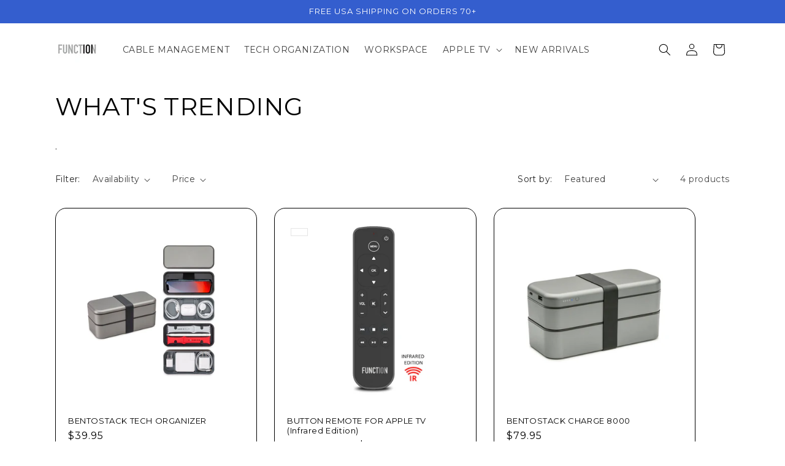

--- FILE ---
content_type: text/javascript
request_url: https://cdn.shopify.com/s/files/1/2194/3503/files/181219262785.min.js?v=1760118688
body_size: 2319
content:
if (cleverimages == null) {
    cleverimages = 0;
}

if (cleveroptionindex == '') {
    cleveroptionindex = 0;
}

var sliderLastItem;
var totalPages;
var sliderItems;
var slider;
var pageCount;
var pageTotal;
var prevButton;
var nextButton;
var varientType;

window.addEventListener('load', function(event) {
    if(appimageswitcher == 1 && productimageswitcher == 1) {
        /*************** Refresh Theme ************/

        setTimeout(function() {
            var initval = '';
            var isMobile = /iPhone|iPad|iPod|Android/i.test(navigator.userAgent);

            $(document).on("change", ".product-form__input", function() {
                cleverMapper();
            });

            var mainimage = $(".slider-mobile-gutter .product__media-list li").clone();
            var thumbimage = $(".thumbnail-slider .thumbnail-list li").clone();
            var zoomimage = $(".product-media-modal.media-modal .product-media-modal__content img").clone();
            var zoomvideo = $(".product-media-modal.media-modal .product-media-modal__content .deferred-media").clone();

            for (var i = 0; i < 4; i++) {
                setTimeout(function() {
                    if(initval == 'set'){
                        return false;
                    }

                    cleverMapper();
                }, i * 1000);
            }

            var newimagejson = [];
            $(imagesjson).each(function(i, obj) {
                newimg = imagesjson[i].split('?v');
                newimagejson.push(newimg[0]);
            });

            var newvideojson = [];
            var newvideoidjson = [];
            $(mediajson).each(function (i, obj) {
                if (obj.media_type == 'video' || obj.media_type == 'external_video') {
                    newvideoimg = obj.preview_image.src.split('?v');
                    newvideojson.push(newvideoimg[0]);
                    newvideoidjson.push(obj.id);
                }
            });

            $(document).on("click", ".slider-buttons", function(event) {
                setTimeout(function() {
                    $('.slider-button--prev').removeAttr("disabled");
                    $('.slider-button--next').removeAttr("disabled");
                }, 1000);
            });

            $(document).on("click", ".thumbnail-slider", function(event) {
                setTimeout(function() {
                    $('.slider-button--prev').removeAttr("disabled");
                    $('.slider-button--next').removeAttr("disabled");
                }, 1000);
            });
                            
            $(document).on("click", ".thumbnail-slider .thumbnail-list li", function(event) {
                event.preventDefault();

                $(".slider-mobile-gutter .product__media-list").html(mainimage);

                $(".slider-button").removeAttr("disabled");
                $(".thumbnail-slider .thumbnail-list li").find('button').removeAttr("aria-current");
                $(this).find('button').attr('aria-current','true');

                var currentimg = $(this).find('img').attr('src');
                currentimg = currentimg.split('?');
                newcurrentimg = currentimg[0];

                if (newcurrentimg.startsWith('https://')) {
                    newcurrentimg = newcurrentimg.replace(/(^\w+:|^)/, '');
                }
                
                thumbselectedimg = newcurrentimg.replace(/(^\w+:|^)/, '');

                currentimgindex = $.inArray(newcurrentimg, newimagejson);
                if(currentimgindex == -1) {
                    currentvideoimgindex = $.inArray(newcurrentimg, newvideojson);
                    currentvideoid = newvideoidjson[currentvideoimgindex];
                    imgid = currentvideoimgindex;
                    imgvideosrc = newvideojson;
                } else {
                    imgid = cleverproductimages[currentimgindex]['id'];
                    imgvideosrc = [];
                }

                $('.slider-mobile-gutter .product__media-list li').each(function (i, obj) {
                    if ($(this).find('.media-type-video').length >= 1 ) {
                        imageid = $(this).find('.deferred-media').attr('data-media-id');
                        imageid = imageid.toString();

                        if (imageid == imgid) {
                            $(this).addClass('is-active');
                            $(this).css({'display' : 'inline', 'opacity' : '1'});
                        } else if (newcurrentimg == imgvideosrc[imgid]) {
                            if (imageid == currentvideoid) {
                                $(this).closest("li").addClass('is-active');
                                $(this).closest("li").css({'display' : 'inline', 'opacity' : '1'});
                            } else {
                                $(this).closest("li").css({'display': 'none'});
                                $(this).closest("li").removeClass('is-active');
                            }
                        } else {
                            $(this).css({'display': 'none'});
                            $(this).removeClass('is-active');
                        }
                    } else if ($(this).find('.media-type-external_video').length >= 1 ) {
                        imageid = $(this).find('.deferred-media').attr('data-media-id');
                        imageid = imageid.toString();

                        if (imageid == imgid) {
                            $(this).addClass('is-active');
                            $(this).css({'display' : 'inline', 'opacity' : '1'});
                        } else if (newcurrentimg == imgvideosrc[imgid]) {
                            if (imageid == currentvideoid) {
                                $(this).closest("li").addClass('is-active');
                                $(this).closest("li").css({'display' : 'inline', 'opacity' : '1'});
                            } else {
                                $(this).closest("li").css({'display': 'none'});
                                $(this).closest("li").removeClass('is-active');
                            }
                        } else {
                            $(this).css({'display': 'none'});
                            $(this).removeClass('is-active');
                        }
                    } else if ($(this).find('.media-type-image').length >= 1) {
                        var currentimage = $(this).find('img').attr('src');
                        currentimage = currentimage.split('?v');
                        newcurrentimage = currentimage[0];

                        if (newcurrentimage.startsWith('https://')) {
                            newcurrentimage = newcurrentimage.replace(/(^\w+:|^)/, '');
                        }

                        if (newcurrentimage !== thumbselectedimg) {
                            $(this).remove();
                        } else {
                            $(this).css({'display' : 'inline', 'opacity' : '1'});
                        }
                    }
                });

                setTimeout(function() {
                    $('.slider-mobile-gutter .product__media-list li').each(function (i, obj) {
                        if ($(this).hasClass('is-active')) {
                            $(this).removeClass('is-active');
                            $(this).addClass('is-active-removed');
                        }
                    });
                }, 500);
            });

            $(document).on("click", ".slider-mobile-gutter .product__media-list li .product__media img", function (event) {
                $('.image-magnify-full-size').remove();
                
                var imgsClass = $(this).attr('class');
                var zoomimage = $(this).attr('src');

                if (imgsClass == 'image-magnify-hover') {
                    $(this).before('<div class="image-magnify-full-size" aria-hidden="true" style="background-image: url(&quot;' + zoomimage + '&quot;); background-size: 1000px;"></div>');
                }

                $('.image-magnify-full-size').on("mousemove", function(e){
                    $(this).css('background-position','' + ((e.pageX - $(this).offset().left) / $(this).width()) * 100 + '% ' + ((e.pageY - $(this).offset().top) / $(this).width()) * 100 + '%');
                });
            });

            $(document).on("mouseleave", ".image-magnify-full-size", function() {
                $(this).remove();
            });

            function cleverMapper() {
                console.log('Clever Called');
                
                var found = 0;
                var fvalue = [];
                var foptionMap = [];
                var nvalue = [];
                var noptionMap = [];
                var available = false;
                var optionMap = [];

                $('.product-form__input input:checked').each(function(key) {
                    optionMap[key] = $(this).val().replace(/[^a-z0-9\s]/gi, '').replace(/[_\s]/g, '');
                });

                var variantimagesArray = [];
                var variantimagesArrayref = [];

                if (1) {
                    if (1) {
                        if ( cleverimages[optionMap[cleveroptionindex]] != undefined) {
                            while (variantimagesArray.length > 0) {
                                variantimagesArray.pop();
                            }
                            
                            variantimagesArrayref =  cleverimages[optionMap[cleveroptionindex]];
                        }
                            
                        variantimagesArray = $.merge( $.merge( [], variantimagesArrayref ),cleverimages['CleverCommon']);
                        firstimage = variantimagesArray[0].toString();

                        $(".slider-mobile-gutter .product__media-list").html(mainimage);
                        $(".thumbnail-slider .thumbnail-list").html(thumbimage);
                        $(".product-media-modal.media-modal .product-media-modal__content").html(zoomimage);
                        $(".product-media-modal.media-modal .product-media-modal__content").append(zoomvideo);

                        var newimagejson = [];
                        $(imagesjson).each(function(i, obj) {
                            newimg = imagesjson[i].split('?v');
                            newimagejson.push(newimg[0]);
                        });

                        var newvideojson = [];
                        var newvideoidjson = [];
                        $(mediajson).each(function (i, obj) {
                            if (obj.media_type == 'video' || obj.media_type == 'external_video') {
                                newvideoimg = obj.preview_image.src.split('?v');
                                newvideojson.push(newvideoimg[0]);
                                newvideoidjson.push(obj.id);
                            }
                        });

                        $('.slider-mobile-gutter .product__media-list li').each(function(i, obj) {
                            const desktopMediaPosition = $("div").hasClass("product--right");
                            if (desktopMediaPosition == true) {
                                var currentliId = this.id;
                                var findDuplicate = '-duplicate';

                                if(currentliId.indexOf(findDuplicate) != -1){
                                    $(this).remove();
                                }
                            }

                            if ($(this).find('.media-type-video').length >= 1) {
                                imageid = $(this).find('.deferred-media').attr('data-media-id');
                                imageid = imageid.toString();

                                if ($.inArray(imageid, variantimagesArray) !== -1) {
                                } else { 
                                    $(this).remove();
                                }
                            } else if ($(this).find('.media-type-external_video').length >= 1) {
                                imageid = $(this).find('.deferred-media').attr('data-media-id');
                                imageid = imageid.toString();

                                if ($.inArray(imageid, variantimagesArray) !== -1) {
                                } else { 
                                    $(this).remove();
                                }
                            } else if ($(this).find('.media-type-image').length >= 1) {
                                var currentimage = $(this).find('img').attr('src');
                                currentimage = currentimage.split('?v');
                                newcurrentimage = currentimage[0];

                                if (newcurrentimage.startsWith('https://')) {
                                    newcurrentimage = newcurrentimage.replace(/(^\w+:|^)/, '');
                                }

                                currentimageindex = $.inArray(newcurrentimage, newimagejson);
                                
                                imageid = cleverproductimages[currentimageindex]['id'];
                                imageid = imageid.toString();
                                if ($.inArray(imageid, variantimagesArray) !== -1) {
                                    $(this).addClass('clever-class');
                                } else {
                                    $(this).remove();
                                } 
                            }
                        });
                        
                        var mainimagejson = [];
                        var newcurrentimage = [];

                        $('.slider-mobile-gutter .product__media-list li').each(function(i, obj) {
                            var currentimage = $(this).find('img').attr('src');
                            currentimage = currentimage.split('?v');
                            currentimage = currentimage[0];
                            
                            if (currentimage.startsWith('https://')) {
                                currentimage = currentimage.replace(/(^\w+:|^)/, '');
                            }

                            mainimagejson.push(currentimage);
                        });

                        $('.thumbnail-slider .thumbnail-list li').each(function(i, obj) {
                            const desktopMediaPosition = $("div").hasClass("product--right");
                            if (desktopMediaPosition == true) {
                                var currentliId = this.id;
                                var findDuplicate = '-duplicate';

                                if(currentliId.indexOf(findDuplicate) != -1){
                                    $(this).remove();
                                }
                            }

                            var currentimage = $(this).find('img').attr('src');
                            currentimage = currentimage.split('?');
                            newcurrentimage = currentimage[0];

                            // if (newcurrentimage.startsWith('https://')) {
                            //     newcurrentimage = newcurrentimage.replace(/(^\w+:|^)/, '');
                            // }
                           
                            if ($.inArray(newcurrentimage, mainimagejson) !== -1) { 
                            } else { 
                                $(this).remove();
                            }
                        });

                        $('.product-media-modal__content').children().not('.deferred-media').each(function(i, obj) {
                            currentimage = $(this).attr('src');
                            currentimage = currentimage.split('?v');
                            newcurrentimage = currentimage[0];

                            // if (newcurrentimage.startsWith('https://')) {
                            //     newcurrentimage = newcurrentimage.replace(/(^\w+:|^)/, '');
                            // }

                            if ($.inArray(newcurrentimage, mainimagejson) !== -1) {
                            } else {
                                $(this).remove();
                            }
                        });

                        $('.product-media-modal__content .deferred-media').each(function(i, obj) {
                            imageid = $(this).attr('data-media-id');
                            imageid = imageid.toString();

                            if ($.inArray(imageid, variantimagesArray) !== -1) {
                            } else {
                                $(this).remove();
                            }
                        });
                     
                        const desktopLayoutTag = document.getElementsByTagName("media-gallery")[0];
                        const desktopLayoutAttr = desktopLayoutTag.getAttribute('data-desktop-layout');
                        
                        if (desktopLayoutAttr == 'stacked' || desktopLayoutAttr == 'columns') {
                            $('.product__media-list li').attr('style', 'opacity: 1 !important');
                        }

                        if (desktopLayoutAttr == 'thumbnail' || desktopLayoutAttr == 'thumbnail_slider') {
                            $('.product__media-list li').attr('style', 'opacity: 1 !important');

                            if ($('.thumbnail-slider .thumbnail-list li').length >= 1) {
                                $('.product__media-list li').attr('style', 'opacity: 1 !important');

                                if (!isMobile) {
                                    $('.thumbnail-slider .thumbnail-list li:first').trigger('click');
                                }
                            }
                        }

                        if (isMobile) {
                            if (desktopLayoutAttr == 'thumbnail' || desktopLayoutAttr == 'thumbnail_slider') {
                                $('.product__media-list li').attr('style', 'display: inline');
                                $('.product__media-list li').attr('style', 'opacity: 1');
                            }
                        }

                        setTimeout(function() {
                            if (isMobile) {
                                $('.slider-mobile-gutter .product__media-list li').each(function (i, obj) {
                                    if ($(this).hasClass('is-active')) {
                                        $(this).removeClass('is-active');
                                    }

                                    if (!$(this).hasClass('clever-class')) {
                                        $(this).remove();
                                    }
                                });
                            }

                            if (isMobile) {
                                slider =  document.querySelector(".product__media-list");
                                sliderItems = document.querySelectorAll('.product__media-list li');
                                pageCount = document.querySelector(".slider-counter--current");
                                pageTotal =  document.querySelector(".slider-counter--total");
                                prevButton = document.querySelector('button[name="previous"]');
                                nextButton = document.querySelector('button[name="next"]');
    
                                initPages();
                            }
                        }, 500);
                    }
                }
                    
                initval = 'set'; 
            }

            function initPages() {
                const e = Array.from(sliderItems).filter((e => e.clientWidth > 0));
                sliderLastItem = e[e.length - 1], 0 !== e.length && (slidesPerPage = Math.floor(slider.clientWidth / e[0].clientWidth));
                totalPages = e.length - slidesPerPage + 1;

                updateslide();

                slider.addEventListener("scroll", updateslide.bind(this)), prevButton.addEventListener("click", onButtonClick.bind(this)), nextButton.addEventListener("click", onButtonClick.bind(this))
                slider.scrollTo({
                    left: 0
                });
            }

            function updateslide() {
                currentPage = Math.round(slider.scrollLeft / sliderLastItem.clientWidth) + 1, 1 === currentPage ? prevButton.setAttribute("disabled", !0) : prevButton.removeAttribute("disabled"), currentPage === totalPages ? nextButton.setAttribute("disabled", !0) : nextButton.removeAttribute("disabled"), pageCount.textContent = currentPage, pageTotal.textContent = totalPages;
            }

            function onButtonClick(e) {
                e.preventDefault();
                const t = "next" === e.currentTarget.name ? slider.scrollLeft + sliderLastItem.clientWidth : slider.scrollLeft - sliderLastItem.clientWidth;
                slider.scrollTo({
                    left: t
                })
            }
        }, 1000);
    }
});